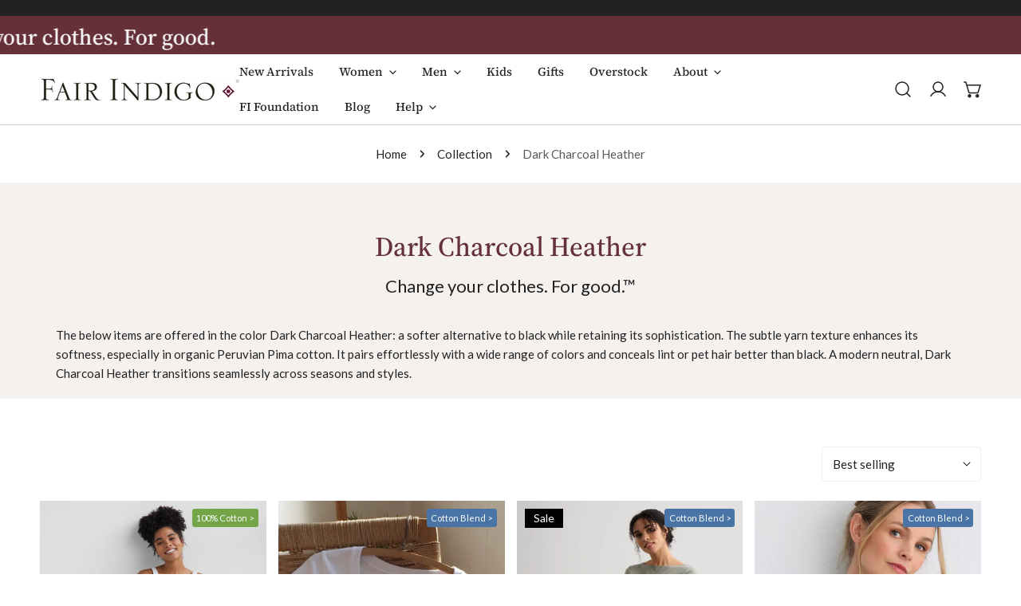

--- FILE ---
content_type: text/css
request_url: https://www.fairindigo.com/cdn/shop/t/200/assets/scrolling-promotion.css?v=151708950601528283341767828645
body_size: 116
content:
.f-scrolling-promotion{display:flex;align-items:center;overflow:hidden}.f-scrolling-promotion--left .f-promotion--animated{animation-name:scrolling-left}.f-scrolling-promotion--right .f-promotion--animated{animation-name:scrolling-right}.f-scrolling-promotion[data-pause-on-hover]:hover .f-promotion--animated,.f-scrolling-promotion--paused .f-promotion--animated{animation-play-state:paused}.f-scrolling-promotion__wrapper .container-full{padding-left:0;padding-right:0}.f-promotion{flex:0 0 auto;display:flex}.f-promotion__item{margin:0 calc(var(--item-gap-mobile) / 2);display:flex;align-items:center}.f-promotion__item img,.f-promotion__item svg{max-width:100%;width:auto;height:calc(var(--image-height) * .75)}@media (min-width: 750px){.f-promotion__item img,.f-promotion__item svg{max-width:100%;height:var(--image-height)}}.f-promotion__item .placeholder-svg{background-color:#f7f7f7}@media (min-width: 750px){.f-promotion__item{margin:0 calc(var(--item-gap) / 2)}}.f-promotion__icon{display:inline-flex;line-height:0;margin-right:10px;--icon-height: 26px}.f-promotion__icon--small{--icon-height: 20px}.f-promotion__icon--large{--icon-height: 32px}.f-promotion__icon svg,.f-promotion__icon img{width:auto;height:var(--icon-height);max-width:var(--icon-height);fill:currentColor}.f-promotion__text{color:inherit;line-height:1;white-space:nowrap;font-size:calc(var(--text-size) * .75)}@media (max-width: 750px){.f-promotion__text{font-size:var(text-size)}}.f-promotion--animated{animation-iteration-count:infinite;animation-timing-function:linear;animation-duration:var(--duration);animation-play-state:running;width:max-content;will-change:transform,width}.f-promotion__item-testimonial{width:300px;max-width:50vw}.f-promotion-testimonial__icon{display:flex;column-gap:.3rem;margin:0 0 .8rem}.f-promotion-testimonial__image{margin:0 0 2rem}@media (max-width: 767.98px){.f-promotion-testimonial__image{margin:0 0 1.8rem}}.f-promotion-testimonial__inner-bottom{margin-top:.8rem;gap:.4rem 1.2rem}@media (max-width: 767.98px){.f-promotion-testimonial__inner-bottom{flex-wrap:wrap}}.f-promotion-testimonial__author{flex-shrink:0;line-height:2.4rem;margin:0}.f-promotion-testimonial__product a{overflow:hidden;display:-webkit-box;-webkit-line-clamp:1;-webkit-box-orient:vertical}.f-promotion-testimonial__product a:after{bottom:0}@keyframes scrolling-left{0%{transform:translateZ(0);visibility:visible}to{transform:translate3d(-100%,0,0)}}@keyframes scrolling-right{0%{transform:translate3d(-100%,0,0);visibility:visible}to{transform:translateZ(0)}}@keyframes scrolling-left-rtl{0%{transform:translate3d(100%,0,0);visibility:visible}to{transform:translateZ(0)}}@keyframes scrolling-right-rtl{0%{transform:translateZ(0);visibility:visible}to{transform:translate3d(100%,0,0)}}
/*# sourceMappingURL=/cdn/shop/t/200/assets/scrolling-promotion.css.map?v=151708950601528283341767828645 */


--- FILE ---
content_type: text/javascript
request_url: https://www.fairindigo.com/cdn/shop/t/200/assets/product-grid-container.js?v=99398903381656526221767828645
body_size: 322
content:
class ProductGridContainer extends HTMLElement{constructor(){super(),this.selectors={container:"#ProductGridContainer",paginate:"[data-paginate]",btnLoadmore:"[data-load-more]",productGrid:"[data-products-grid]",columnSelector:".column-switcher button"}}connectedCallback(){this.init()}init(){this.container=this.closest(this.selectors.container),this.sectionId=this.dataset.sectionId,this.domNodes=queryDomNodes(this.selectors,this),this.infiniteLoadingObserver=null,this.currentPage=1,this.save_key="foxtheme:grid-columns",this.initLoadMore(),this.columnSwitcher()}initLoadMore(){const{paginate}=this.domNodes;if(!paginate||(this.paginateType=paginate.dataset.paginate,this.totalPages=Number(paginate.dataset.totalPages),this.paginateType==="number"||this.totalPages<=1))return;const{btnLoadmore}=this.domNodes;addEventDelegate({selector:this.selectors.btnLoadmore,handler:e=>{e.preventDefault(),this.loadMoreProducts()}}),this.paginateType==="infinite"&&(this.infiniteLoadingObserver=new IntersectionObserver(entries=>{entries.forEach(entry=>{entry.intersectionRatio===1&&this.loadMoreProducts()})},{threshold:1}),this.infiniteLoadingObserver.observe(btnLoadmore))}loadMoreProducts(){const productGrid=document.querySelector(this.selectors.productGrid),btnLoadmore=document.querySelector(this.selectors.btnLoadmore),nextPage=this.currentPage+1;nextPage>this.totalPages||(this.toggleLoading(!0,btnLoadmore),fetchSection(this.sectionId,{fromCache:!0,params:{page:nextPage}}).then(html=>{html.querySelectorAll("[data-products-grid] .f-column").forEach(prodNode=>productGrid.appendChild(prodNode))}).catch(err=>console.error("Failed to load more products.",err)).finally(()=>{this.toggleLoading(!1,btnLoadmore),this.currentPage=nextPage,nextPage>=this.totalPages&&(btnLoadmore.parentNode.remove(),this.infiniteLoadingObserver&&this.infiniteLoadingObserver.unobserve(btnLoadmore))}))}toggleLoading(loading,btnLoadmore){if(btnLoadmore){const method=loading?"add":"remove";btnLoadmore.classList[method]("btn--loading")}}columnSwitcher(){const data=localStorage.getItem(this.save_key);!window.FoxThemeSettings.designMode&&"1,2".includes(data)&&this.setColumn(data),addEventDelegate({selector:this.selectors.columnSelector,context:this,handler:(e,target)=>{e.preventDefault();const{column}=target.dataset;this.setColumn(column)}})}setColumn(column){const productGrid=document.querySelector(this.selectors.productGrid);if(!productGrid)return;const target=this.querySelector('.column-switcher button[data-column="'+column+'"]'),selected=this.querySelector('.column-switcher button[aria-selected="true"]');selected&&selected.removeAttribute("aria-selected"),target.setAttribute("aria-selected",!0),column==="2"?(productGrid.classList.add("f-grid-2-cols"),productGrid.classList.remove("f-grid-1-cols")):(productGrid.classList.remove("f-grid-2-cols"),productGrid.classList.add("f-grid-1-cols")),localStorage.setItem(this.save_key,column)}}customElements.define("product-grid-container",ProductGridContainer);
//# sourceMappingURL=/cdn/shop/t/200/assets/product-grid-container.js.map?v=99398903381656526221767828645


--- FILE ---
content_type: text/javascript
request_url: https://js.klevu.com/klevu-js-v1/klevu-js-api/klevu-159136696564812264-maps.js?t=0
body_size: 475
content:
var klevu_keywordUrlMap=[{keywords:['soap','shampoo','cosmetics','personal care','body','lotion','organic personal care','household'],url:'https://www.fairindigo.com/pages/personal-care'},{keywords:['sale','on sale','markdowns','price cut','clearance'],url:'https://www.fairindigo.com/collections/sale'},{keywords:['joobles','toys','stuffed animals','jooblees','jubles','jobless','the joobles'],url:'https://www.fairindigo.com/pages/the-joobles'},{keywords:['envirosax','reusable shopping bags','reusable grocery bags','shopping bags','grocery bags','reusable','reduce','storage','containers','water bottles'],url:'https://www.fairindigo.com/pages/reduce-reuse'},{keywords:['bedding','sheets','blankets','towels','bath','bathroom','organic sheets','organic towels','organic bedding','bedding','towel','bed & bath','bedroom','pillows','pillowcases','throws','throw','blanket','home'],url:'https://www.fairindigo.com/pages/bed-and-bath'},{keywords:['cleaning products','cleaning','green cleaning','home cleaning'],url:'https://www.fairindigo.com/pages/green-cleaning'},{keywords:['underwear','bras','panties','mens underwear','womens underwear','sleepwear','pajamas','pj\'s','robes','terry robes'],url:'https://www.fairindigo.com/pages/underwear-sleep'},{keywords:['ornaments','christmas ornaments','holiday ornaments','christmas tree ornaments','ornament'],url:'https://www.fairindigo.com/pages/holiday-ornaments'},{keywords:['shoes','boots','footwear','slippers'],url:'https://www.fairindigo.com/pages/footwear'},{keywords:['shipping','express shipping','expedited shipping','ship methods'],url:'https://www.fairindigo.com/pages/shipping'},{keywords:['jackets','blazers','sportcoats'],url:'https://www.fairindigo.com/collections/womens-sustainable-organic-cotton-jackets-blazers'},{keywords:['leggings','tights','capris','pants','skirts'],url:'https://www.fairindigo.com/collections/womens-organic-pants-joggers-leggings-skirts'},{keywords:['pajamas','pjs','athleisure','loungers','lounge wear'],url:'https://www.fairindigo.com/collections/womens-organic-athleisure-loungewear'},{keywords:['tees','t-shirts','tshirts'],url:'https://www.fairindigo.com/collections/womens-organic-tees-fair-trade-tops'},{keywords:['dresses'],url:'https://www.fairindigo.com/collections/womens-organic-dresses'},{keywords:['gift card','gift cards','gift cert','gift certificates'],url:'https://www.fairindigo.com/pages/gift-services'},{keywords:['all cotton','100% cotton'],url:'https://www.fairindigo.com/collections/100-cotton-women'},{keywords:['retail stores','store address'],url:'https://www.fairindigo.com/pages/contact'},{keywords:['make a return','returns','return label','return address','label','return policy','return','exchanges'],url:'https://www.fairindigo.com/pages/returns'}],klevu_autoCorrectMap=[];function klevu_sortAutocorrectMap(){var maxLength=0,i=0,len1=0,len2=0,temp,currLength=0,j=0;for(i=0,len1=klevu_autoCorrectMap.length;i<len1;i++){maxLength=klevu_autoCorrectMap[i].keyword.length;for(j= i+1,len2=klevu_autoCorrectMap.length;j<len2;j++){currLength=klevu_autoCorrectMap[j].keyword.length;if(maxLength<currLength){maxLength=currLength;temp=klevu_autoCorrectMap[i];klevu_autoCorrectMap[i]=klevu_autoCorrectMap[j];klevu_autoCorrectMap[j]=temp;}}}}klevu_sortAutocorrectMap();
